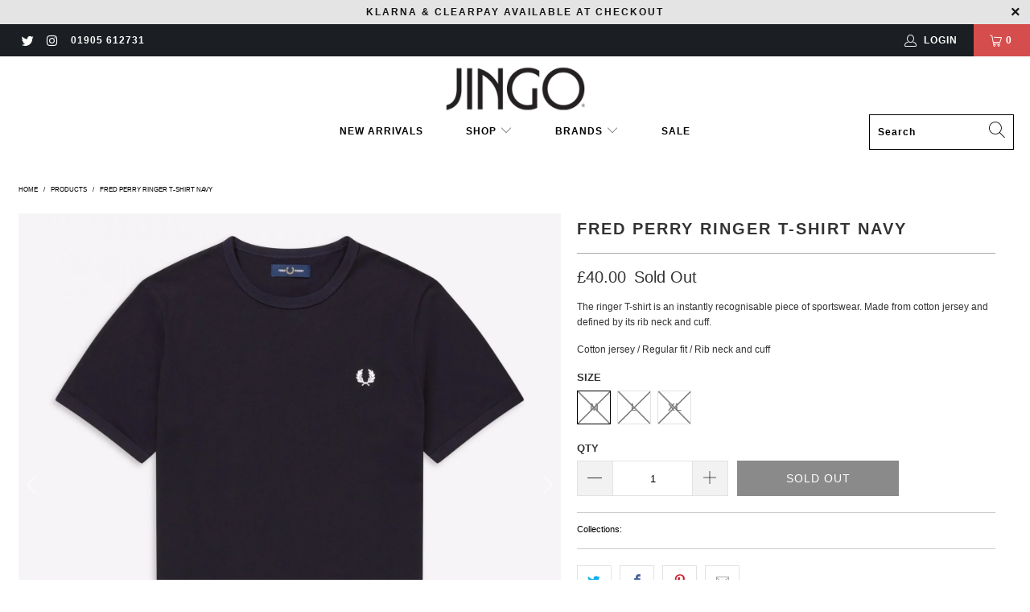

--- FILE ---
content_type: text/css
request_url: https://www.jingoclothing.co.uk/cdn/shop/t/2/assets/boost-pfs-instant-search.scss.css?v=10782093106817770921605517357
body_size: 3025
content:
@-webkit-keyframes load3{0%{-webkit-transform:rotate(0deg);transform:rotate(0)}to{-webkit-transform:rotate(360deg);transform:rotate(360deg)}}@keyframes load3{0%{-webkit-transform:rotate(0deg);transform:rotate(0)}to{-webkit-transform:rotate(360deg);transform:rotate(360deg)}}.template-search #PageContainer,.search #PageContainer{-webkit-transform:none;-ms-transform:none;transform:none}.boost-pfs-search-suggestion-wrapper *,.boost-pfs-search-suggestion-mobile-top-panel *{box-sizing:border-box;-moz-box-sizing:border-box;-webkit-box-sizing:border-box;min-width:0}.boost-pfs-search-suggestion-wrapper{position:absolute;z-index:99999;display:none}.boost-pfs-search-suggestion-wrapper.boost-pfs-search-suggestion-open{display:initial}.boost-pfs-search-suggestion-header{text-transform:uppercase;background:#fafafa;text-align:left;padding:6px 12px 5px;color:#2226;margin:0;font-size:14px;font-weight:500;line-height:20px}.boost-pfs-search-suggestion{display:none;position:absolute;background:#fff;padding:0;margin:0;-ms-box-shadow:0 0 0 1px rgba(39,44,48,.05),0 1px 5px 1px rgba(39,44,48,.16);-webkit-box-shadow:0 0 0 1px rgba(39,44,48,.05),0 1px 5px 1px rgba(39,44,48,.16);box-shadow:0 0 0 1px #272c300d,0 1px 5px 1px #272c3029;-moz-border-radius:2px;-webkit-border-radius:2px;border-radius:2px;z-index:99990}@media (min-width: 768px){.boost-pfs-search-suggestion{max-height:657px;overflow-y:auto}}.boost-pfs-search-suggestion li{list-style:none!important;clear:both}.boost-pfs-search-suggestion>li:first-child>ul>li:first-child{-webkit-border-top-left-radius:2px;-webkit-border-top-right-radius:2px;-moz-border-radius-topleft:2px;-moz-border-radius-topright:2px;border-top-left-radius:2px;border-top-right-radius:2px}.boost-pfs-search-suggestion .boost-pfs-search-suggestion-group li{float:left;width:100%}.boost-pfs-search-suggestion-header-popular+.boost-pfs-search-suggestion-item a{color:inherit}.boost-pfs-search-suggestion-header-view-all{text-align:center;background:none;padding-bottom:11px;padding-top:11px;-webkit-border-bottom-right-radius:2px;-webkit-border-bottom-left-radius:2px;-moz-border-radius-bottomright:2px;-moz-border-radius-bottomleft:2px;border-bottom-right-radius:2px;border-bottom-left-radius:2px;clear:both;background:#fafafa}.boost-pfs-search-suggestion-header-view-all>a{display:block;color:inherit;font-weight:700;margin:0!important;border:none!important;background:none!important;font-size:14px;color:#222;text-transform:none;font-weight:600;line-height:20px}.boost-pfs-search-suggestion-header+.boost-pfs-search-suggestion-item{padding-top:8px}.boost-pfs-search-suggestion-popover{position:absolute;top:-20px;right:10%;overflow:hidden;height:20px;width:20px;margin:0;z-index:99991}@media (max-width: 767px){.boost-pfs-search-suggestion-popover{display:none}}.boost-pfs-search-suggestion-popover[data-direction=left]{position:absolute;top:-20px;left:10%;right:auto;overflow:hidden;height:20px;width:20px;margin:0;z-index:99991}.boost-pfs-search-suggestion-popover:after{content:"";position:absolute;top:15px;left:50%;-ms-transform:rotate(45deg);-webkit-transform:rotate(45deg);transform:rotate(45deg);display:block;height:10px;width:10px;margin-left:-5px;background-color:#f5f5f5;-ms-box-shadow:0 0 0 1px rgba(39,44,48,.05),0 1px 5px 1px rgba(39,44,48,.16);-webkit-box-shadow:0 0 0 1px rgba(39,44,48,.05),0 1px 5px 1px rgba(39,44,48,.16);box-shadow:0 0 0 1px #272c300d,0 1px 5px 1px #272c3029}.boost-pfs-search-suggestion-group{padding:0!important;margin:0!important;border:none!important}.boost-pfs-search-suggestion-group ul{display:block!important;left:0!important;top:0!important;padding:0;margin:0;border:none!important;position:relative!important}.boost-pfs-search-suggestion-group[aria-label=Suggestions] .boost-pfs-search-suggestion-item a{color:inherit}.boost-pfs-search-suggestion-group[aria-label=Suggestions] .boost-pfs-search-suggestion-item b{font-weight:700}.boost-pfs-search-suggestion-no-result{padding:20px!important;color:#000}@keyframes placeHolderShimmer{0%{background-position:-150px 0}to{background-position:150px 0}}.boost-pfs-search-suggestion-loading>ul{margin:10px 10px 0;padding:0}.boost-pfs-search-suggestion-loading>ul>li{height:45px;margin-bottom:10px;position:relative}.boost-pfs-search-suggestion-loading>ul>li:before{content:"";-webkit-animation-duration:1s;animation-duration:1s;-webkit-animation-fill-mode:forwards;animation-fill-mode:forwards;-webkit-animation-iteration-count:infinite;animation-iteration-count:infinite;-webkit-animation-name:placeHolderShimmer;animation-name:placeHolderShimmer;-webkit-animation-timing-function:linear;animation-timing-function:linear;background:#f6f7f8;background:#eee;background:-webkit-gradient(linear,left top,right top,color-stop(8%,#eeeeee),color-stop(18%,#e6e6e6),color-stop(33%,#eeeeee));width:calc(100% - 55px);height:10px;position:absolute;top:8px;left:55px}.boost-pfs-search-suggestion-loading>ul>li:after{content:"";-webkit-animation-duration:1s;animation-duration:1s;-webkit-animation-fill-mode:forwards;animation-fill-mode:forwards;-webkit-animation-iteration-count:infinite;animation-iteration-count:infinite;-webkit-animation-name:placeHolderShimmer;animation-name:placeHolderShimmer;-webkit-animation-timing-function:linear;animation-timing-function:linear;background:#f6f7f8;background:#eee;background:-webkit-gradient(linear,left top,right top,color-stop(8%,#eeeeee),color-stop(18%,#e6e6e6),color-stop(33%,#eeeeee));width:50%;height:10px;position:absolute;top:28px;left:55px}.boost-pfs-search-suggestion-loading .boost-pfs-search-suggestion-loading-img{background-color:#f0f0f0;height:100%;width:30%;max-width:45px}.boost-pfs-filter-view-all-result{text-align:center;background:#f7f7f7;border:1px solid #eee;padding:5px 0}.boost-pfs-search-container{text-align:center;margin-bottom:50px}.boost-pfs-search-container .boost-pfs-search-result-header{font-size:20px;padding-bottom:10px}.boost-pfs-search-form{position:relative;width:100%;margin:0 auto 10px;clear:both;padding-top:0;padding-bottom:0}@media (min-width: 768px){.boost-pfs-search-form{max-width:60%}}.boost-pfs-search-form .boost-pfs-search-box{border:1px solid #ececec;width:100%;max-width:none;margin-bottom:0;padding:10px 40px 10px 10px;font-weight:400;font-size:14px;line-height:normal;margin-top:0;-webkit-box-sizing:border-box;-moz-box-sizing:border-box;box-sizing:border-box;cursor:pointer}.boost-pfs-search-form .boost-pfs-search-btn{border:0;width:26px;height:100%;margin:0;outline:0;padding:0;position:absolute;right:10px;top:0;vertical-align:middle;-moz-border-radius:0;-webkit-border-radius:0;border-radius:0;-ms-box-shadow:none;-webkit-box-shadow:none;box-shadow:none;background:none}.boost-pfs-search-form .boost-pfs-search-btn:before{display:inline-block;font-size:24px;text-rendering:auto;text-transform:none;-webkit-font-smoothing:antialiased;-moz-osx-font-smoothing:grayscale;content:"\26b2";color:#696969;font-weight:600;-ms-transform:rotate(-45deg);-webkit-transform:rotate(-45deg);transform:rotate(-45deg)}@media (max-width: 767px){.boost-pfs-search-form .boost-pfs-search-btn:before{margin-top:2px}}.boost-pfs-search-form .boost-pfs-search-btn:hover:before{color:#000}@media screen and (min-width: 1200px){.boost-pfs-search-box:focus{-ms-box-shadow:0 0px 1px rgba(0,0,0,.1),inset 0px 1px 5px rgba(0,0,0,.1);-webkit-box-shadow:0 0px 1px rgba(0,0,0,.1),inset 0px 1px 5px rgba(0,0,0,.1);box-shadow:0 0 1px #0000001a,inset 0 1px 5px #0000001a}}.boost-pfs-search-box:focus{outline:none}.boost-pfs-search-suggestion-item{padding:4px 12px 3px;margin:0}.boost-pfs-search-suggestion-item:last-child{padding-bottom:8px}.boost-pfs-search-suggestion-item>a{display:block;text-decoration:none;font-size:14px;line-height:20px;padding:0!important;margin:0!important;border:none!important;background:none!important;overflow:visible;float:left;width:100%}.boost-pfs-search-suggestion-item>a:focus{outline:none}.boost-pfs-search-suggestion-item a>b{font-weight:600}.boost-pfs-search-suggestion-item.boost-pfs-search-suggestion-dym:hover{background:none;-ms-box-shadow:none;-webkit-box-shadow:none;box-shadow:none}.boost-pfs-search-suggestion-item.boost-pfs-search-suggestion-dym>*{position:relative}.boost-pfs-search-suggestion-item.boost-pfs-search-suggestion-dym p{padding:0;margin:0;line-height:22px}.boost-pfs-search-suggestion-item.boost-pfs-search-suggestion-dym p:last-child{margin:0}.boost-pfs-search-suggestion-item.boost-pfs-search-suggestion-dym a,.boost-pfs-search-suggestion-item.boost-pfs-search-suggestion-dym span{display:inline-block;color:#f30}.boost-pfs-search-suggestion-item-product{overflow:visible;padding-top:6px;padding-bottom:6px;float:left;width:100%}.boost-pfs-search-suggestion-item-product .boost-pfs-search-suggestion-left{float:left;display:inline-block;margin-right:16px;max-width:56px}.boost-pfs-search-suggestion-item-product .boost-pfs-search-suggestion-left img{width:auto;max-height:84px;max-width:100%;margin-left:auto;margin-right:auto;display:block}.boost-pfs-search-suggestion-item-product .boost-pfs-search-suggestion-right{overflow:visible;vertical-align:middle;float:left;display:block;max-width:calc(100% - 72px)}.boost-pfs-search-suggestion-product-title{line-height:20px;font-size:14px;font-weight:600;color:inherit;padding-bottom:6px;margin-top:0;margin-bottom:0}.boost-pfs-search-suggestion-product-title b{font-weight:600}.boost-pfs-search-suggestion-product-sku{color:#a6a6a6;font-size:85%;padding-bottom:6px;margin-bottom:0;line-height:20px}.boost-pfs-search-suggestion-product-vendor{color:#666;padding-bottom:6px;margin-bottom:0}.boost-pfs-search-suggestion-product-price{color:#030303;font-weight:400;line-height:20px;font-size:14px;margin-bottom:0}.boost-pfs-search-suggestion-product-price s{text-decoration:line-through;color:#2229}.boost-pfs-search-suggestion-product-price s:after{background-color:initial}.boost-pfs-search-suggestion-product-price .boost-pfs-search-suggestion-product-sale-price{color:#f30}@media screen and (min-width: 768px){.boost-pfs-search-suggestion-wrapper-style2-width-fullwidth{width:100%!important;left:0!important}.boost-pfs-search-suggestion-wrapper-style2-width-fullwidth .boost-pfs-search-suggestion{width:100%!important;display:none!important;-ms-grid-columns:75% 25%;grid-template-columns:75% 25%}.boost-pfs-search-suggestion-wrapper-style2-width-fullwidth .boost-pfs-search-suggestion .boost-pfs-search-suggestion-group:first-child{-ms-grid-column:1;grid-column:1;-ms-grid-row:1;-ms-grid-row-span:4;grid-row:1 / 5;width:100%}.boost-pfs-search-suggestion-wrapper-style2-width-fullwidth .boost-pfs-search-suggestion-loading{width:100%!important}.boost-pfs-search-suggestion-wrapper-style2-width-fullwidth.boost-pfs-search-suggestion-open .boost-pfs-search-suggestion{display:-ms-grid!important;display:grid!important}.boost-pfs-search-suggestion-wrapper-style2 .boost-pfs-search-suggestion{padding:10px 20px 0}.boost-pfs-search-suggestion-wrapper-style2:not(.boost-pfs-search-suggestion-wrapper-style2-width-auto) .boost-pfs-search-suggestion{top:auto!important;left:auto!important}.boost-pfs-search-suggestion-wrapper-style2 .boost-pfs-search-suggestion-group{width:25%;float:right;clear:none}.boost-pfs-search-suggestion-wrapper-style2 .boost-pfs-search-suggestion-group[data-group=products]{float:left;margin-bottom:50px!important}.boost-pfs-search-suggestion-wrapper-style2 .boost-pfs-search-suggestion-group[data-group=products]>ul{margin-left:-20px}.boost-pfs-search-suggestion-wrapper-style2 .boost-pfs-search-suggestion-group[data-group=products] .boost-pfs-search-suggestion-item{padding-left:20px}.boost-pfs-search-suggestion-wrapper-style2 .boost-pfs-search-suggestion-group[data-group=products] .boost-pfs-search-suggestion-header-products{margin-left:20px;width:calc(100% - 20px)}.boost-pfs-search-suggestion-wrapper-style2 .boost-pfs-search-suggestion-group[data-group=products],.boost-pfs-search-suggestion-wrapper-style2 .boost-pfs-search-suggestion-header-view-all{padding-right:30px!important}.boost-pfs-search-suggestion-wrapper-style2 .boost-pfs-search-suggestion-header{background:none;-ms-box-shadow:none;-webkit-box-shadow:none;box-shadow:none;border-bottom:1px solid #f7f7f7;padding-left:0;padding-right:0}.boost-pfs-search-suggestion-wrapper-style2 .boost-pfs-search-suggestion-header+.boost-pfs-search-suggestion-item:not(.boost-pfs-search-suggestion-dym){padding-top:15px}.boost-pfs-search-suggestion-wrapper-style2 .boost-pfs-search-suggestion-header+.boost-pfs-search-suggestion-item.boost-pfs-search-suggestion-dym{margin-top:10px}.boost-pfs-search-suggestion-wrapper-style2 .boost-pfs-search-suggestion-header-view-all{position:absolute;left:0;bottom:0;text-align:left;border-bottom:none;border-top:none;padding:0 0 0 20px}.boost-pfs-search-suggestion-wrapper-style2 .boost-pfs-search-suggestion-header-view-all a{border-top:1px solid #f7f7f7!important;display:block;line-height:50px;font-size:12px}.boost-pfs-search-suggestion-wrapper-style2 .boost-pfs-search-suggestion-item{float:left;clear:none;border-bottom:none;padding-left:0;padding-right:0}.boost-pfs-search-suggestion-wrapper-style2 .boost-pfs-search-suggestion-item:last-child{padding-bottom:15px}.boost-pfs-search-suggestion-wrapper-style2 .boost-pfs-search-suggestion-item:hover{-ms-box-shadow:none;-webkit-box-shadow:none;box-shadow:none;background:none;opacity:.6;filter:alpha(opacity=60)}.boost-pfs-search-suggestion-wrapper-style2 .boost-pfs-search-suggestion-item.boost-pfs-search-suggestion-dym:before{left:20px;right:0}.boost-pfs-search-suggestion-wrapper-style2 .boost-pfs-search-suggestion-dym+.boost-pfs-search-suggestion-item-product{border-top:none}.boost-pfs-search-suggestion-wrapper-style2 .boost-pfs-search-suggestion-product-title{line-height:1.25}.boost-pfs-search-suggestion-wrapper-style2 .boost-pfs-search-suggestion-item-product{padding-top:15px!important;padding-bottom:15px!important}.boost-pfs-search-suggestion-wrapper-style2 .boost-pfs-search-suggestion-group[data-group=products],.boost-pfs-search-suggestion-wrapper-style2 .boost-pfs-search-suggestion-header-view-all{width:calc(75% - 20px)}.boost-pfs-search-suggestion-wrapper-style2.boost-pfs-search-suggestion-products-per-row-3 .boost-pfs-search-suggestion-header-product+.boost-pfs-search-suggestion-dym+li+li+li{clear:none}.boost-pfs-search-suggestion-wrapper-style2.boost-pfs-search-suggestion-products-per-row-3 .boost-pfs-search-suggestion-header-product+.boost-pfs-search-suggestion-dym+li+li+li+li{clear:left}.boost-pfs-search-suggestion-wrapper-style2.boost-pfs-search-suggestion-products-per-row-3 .boost-pfs-search-suggestion-item-product{width:33.33%}.boost-pfs-search-suggestion-wrapper-style2.boost-pfs-search-suggestion-products-per-row-3 .boost-pfs-search-suggestion-item-product+li+li+li+li{clear:left}.boost-pfs-search-suggestion-wrapper-style2.boost-pfs-search-suggestion-products-per-row-2 .boost-pfs-search-suggestion-header-product+li+li+li{clear:left}.boost-pfs-search-suggestion-wrapper-style2.boost-pfs-search-suggestion-products-per-row-2 .boost-pfs-search-suggestion-header-product+li+li+li+li+li{clear:left}.boost-pfs-search-suggestion-wrapper-style2.boost-pfs-search-suggestion-products-per-row-2 .boost-pfs-search-suggestion-header-product+.boost-pfs-search-suggestion-dym+li+li{clear:none}.boost-pfs-search-suggestion-wrapper-style2.boost-pfs-search-suggestion-products-per-row-2 .boost-pfs-search-suggestion-header-product+.boost-pfs-search-suggestion-dym+li+li+li{clear:left}.boost-pfs-search-suggestion-wrapper-style2.boost-pfs-search-suggestion-products-per-row-2 .boost-pfs-search-suggestion-header-product+.boost-pfs-search-suggestion-dym+li+li+li+li{clear:none}.boost-pfs-search-suggestion-wrapper-style2.boost-pfs-search-suggestion-products-per-row-2 .boost-pfs-search-suggestion-header-product+.boost-pfs-search-suggestion-dym+li+li+li+li+li{clear:left}.boost-pfs-search-suggestion-wrapper-style2.boost-pfs-search-suggestion-products-per-row-2 .boost-pfs-search-suggestion-item-product{width:50%}.boost-pfs-search-suggestion-wrapper-style2:not(.boost-pfs-search-suggestion-wrapper-boost-pfs-search-box-1) .boost-pfs-search-suggestion{top:auto!important}.boost-pfs-search-suggestion-wrapper-style2:not(.boost-pfs-search-suggestion-wrapper-style2-width-auto) .boost-pfs-search-suggestion{left:auto!important}.boost-pfs-search-suggestion-reverse-product-block-true .boost-pfs-search-suggestion-group{float:left;width:33.3%;padding-left:30px!important}.boost-pfs-search-suggestion-reverse-product-block-true .boost-pfs-search-suggestion-group[data-group=products]{padding-top:20px!important;float:right;width:66.6%;border-left:1px solid #f5f5f5!important}.boost-pfs-search-suggestion-reverse-product-block-true .boost-pfs-search-suggestion-group[data-group=products]+.boost-pfs-search-suggestion-group{padding-top:20px!important}.boost-pfs-search-suggestion-reverse-product-block-true .boost-pfs-search-suggestion-group[data-group=products]>ul{margin-left:0}.boost-pfs-search-suggestion-reverse-product-block-true .boost-pfs-search-suggestion-group[data-group=products] .boost-pfs-search-suggestion-header-product{display:none}.boost-pfs-search-suggestion-reverse-product-block-true .boost-pfs-search-suggestion-group .boost-pfs-search-suggestion-header{border:none}.boost-pfs-search-suggestion-reverse-product-block-true .boost-pfs-search-suggestion{padding-left:0;padding-right:0;padding-top:0}.boost-pfs-search-suggestion-reverse-product-block-true .boost-pfs-search-suggestion-header-view-all{width:66.6%;left:auto;right:0;border-left:1px solid #f5f5f5;border-top:1px solid #f5f5f5}.boost-pfs-search-suggestion-reverse-product-block-true .boost-pfs-search-suggestion-header-view-all a{color:#fd876c;border:none!important}}@media screen and (min-width: 768px) and (max-width: 1199px){.boost-pfs-search-suggestion-wrapper-style2.boost-pfs-search-suggestion-products-per-row-3 .boost-pfs-search-suggestion-item-product{width:50%}.boost-pfs-search-suggestion-wrapper-style2.boost-pfs-search-suggestion-products-per-row-3 .boost-pfs-search-suggestion-header-product+li+li+li{clear:left}.boost-pfs-search-suggestion-wrapper-style2.boost-pfs-search-suggestion-products-per-row-3 .boost-pfs-search-suggestion-header-product+li+li+li+li{clear:none}.boost-pfs-search-suggestion-wrapper-style2.boost-pfs-search-suggestion-products-per-row-3 .boost-pfs-search-suggestion-header-product+li+li+li+li+li{clear:left}.boost-pfs-search-suggestion-wrapper-style2.boost-pfs-search-suggestion-products-per-row-3 .boost-pfs-search-suggestion-header-product+.boost-pfs-search-suggestion-dym+li+li{clear:none}.boost-pfs-search-suggestion-wrapper-style2.boost-pfs-search-suggestion-products-per-row-3 .boost-pfs-search-suggestion-header-product+.boost-pfs-search-suggestion-dym+li+li+li{clear:left}.boost-pfs-search-suggestion-wrapper-style2.boost-pfs-search-suggestion-products-per-row-3 .boost-pfs-search-suggestion-header-product+.boost-pfs-search-suggestion-dym+li+li+li+li{clear:none}.boost-pfs-search-suggestion-wrapper-style2.boost-pfs-search-suggestion-products-per-row-3 .boost-pfs-search-suggestion-header-product+.boost-pfs-search-suggestion-dym+li+li+li+li+li{clear:left}}html.boost-pfs-filter-mobile-detect-ios body.boost-pfs-search-suggestion-mobile-open{position:fixed}body.boost-pfs-search-suggestion-mobile-open{overflow:hidden;height:100%}.boost-pfs-search-suggestion-mobile.boost-pfs-search-suggestion-wrapper{position:fixed;left:0!important;top:64px!important;width:100%!important;height:calc(100% - 64px);background:#f5f5f5;list-style:none;z-index:9999999998;overflow-y:auto;-webkit-overflow-scrolling:touch;border-top:1px solid #eee}.boost-pfs-search-suggestion-mobile .boost-pfs-search-suggestion-popover{display:none!important}.boost-pfs-search-suggestion-mobile .boost-pfs-search-suggestion{width:100%!important;left:0!important;top:0!important;-ms-box-shadow:none;-webkit-box-shadow:none;box-shadow:none;background:#f5f5f5;-moz-border-radius:0;-webkit-border-radius:0;border-radius:0;border:none!important;overflow-y:auto;position:static!important;-webkit-overflow-scrolling:touch}.boost-pfs-search-suggestion-mobile .boost-pfs-search-suggestion .boost-pfs-search-suggestion-item{margin-bottom:-1px;border:1px solid #eee;-moz-border-radius:0px;-webkit-border-radius:0px;border-radius:0}.boost-pfs-search-suggestion-mobile .boost-pfs-search-suggestion .boost-pfs-search-suggestion-item.boost-pfs-search-suggestion-item-product{border-top:none;border-bottom:none}.boost-pfs-search-suggestion-mobile .boost-pfs-search-suggestion .boost-pfs-search-suggestion-item.boost-pfs-search-suggestion-item-product:last-child{padding-bottom:12px;border-bottom:1px solid #eee;-webkit-border-bottom-right-radius:4px;-webkit-border-bottom-left-radius:4px;-moz-border-radius-bottomright:4px;-moz-border-radius-bottomleft:4px;border-bottom-right-radius:4px;border-bottom-left-radius:4px}.boost-pfs-search-suggestion-mobile .boost-pfs-search-suggestion .boost-pfs-search-suggestion-loading>ul>li:first-child{-webkit-border-top-left-radius:4px;-webkit-border-top-right-radius:4px;-moz-border-radius-topleft:4px;-moz-border-radius-topright:4px;border-top-left-radius:4px;border-top-right-radius:4px}.boost-pfs-search-suggestion-mobile .boost-pfs-search-suggestion-group{background:none;margin:0 10px!important}.boost-pfs-search-suggestion-mobile .boost-pfs-search-suggestion-group>ul>.boost-pfs-search-suggestion-header{padding-top:8px;padding-bottom:8px}.boost-pfs-search-suggestion-mobile .boost-pfs-search-suggestion-header{-ms-box-shadow:none;-webkit-box-shadow:none;box-shadow:none;padding:8px 5px;border:none!important;text-align:center;background:#f5f5f5}.boost-pfs-search-suggestion-mobile .boost-pfs-search-suggestion-header+.boost-pfs-search-suggestion-item{-webkit-border-top-left-radius:4px;-webkit-border-top-right-radius:4px;-moz-border-radius-topleft:4px;-moz-border-radius-topright:4px;border-top-left-radius:4px;border-top-right-radius:4px}.boost-pfs-search-suggestion-mobile .boost-pfs-search-suggestion-header+.boost-pfs-search-suggestion-item.boost-pfs-search-suggestion-item-product{padding-top:12px}.boost-pfs-search-suggestion-mobile .boost-pfs-search-suggestion-header-view-all{-ms-box-shadow:none;-webkit-box-shadow:none;box-shadow:none;-moz-border-radius:0px;-webkit-border-radius:0px;border:1px solid #eee!important;border-top:none!important;background:#fff;margin-left:10px;margin-right:10px;-webkit-border-bottom-right-radius:4px;-webkit-border-bottom-left-radius:4px;-moz-border-radius-bottomright:4px;-moz-border-radius-bottomleft:4px;border-radius:0 0 4px 4px;padding:14px 5px;margin-bottom:30px}.boost-pfs-search-suggestion-mobile .boost-pfs-search-suggestion-item{padding:6px 12px;background:#fff}.boost-pfs-search-suggestion-mobile .boost-pfs-search-suggestion-item:last-child{padding-bottom:6px;margin-bottom:0;-webkit-border-bottom-right-radius:4px;-webkit-border-bottom-left-radius:4px;-moz-border-radius-bottomright:4px;-moz-border-radius-bottomleft:4px;border-bottom-right-radius:4px;border-bottom-left-radius:4px}.boost-pfs-search-suggestion-mobile .boost-pfs-search-suggestion-dym{margin:0;border-bottom:0!important}.boost-pfs-search-suggestion-mobile .boost-pfs-search-suggestion-dym.boost-pfs-search-suggestion-item:last-child{padding-bottom:20px}.boost-pfs-search-suggestion-mobile .boost-pfs-search-suggestion-dym:not(:last-child):before{bottom:0}.boost-pfs-search-suggestion-mobile .boost-pfs-search-suggestion-dym p{padding:0;margin:0}.boost-pfs-search-suggestion-mobile .boost-pfs-search-suggestion-dym+.boost-pfs-search-suggestion-item-product{border-top:0!important}.boost-pfs-search-suggestion-mobile .boost-pfs-search-suggestion-loading>ul>li{background:#fff;padding:10px;height:65px}.boost-pfs-search-suggestion-mobile .boost-pfs-search-suggestion-loading>ul>li:last-child{-webkit-border-bottom-right-radius:4px;-webkit-border-bottom-left-radius:4px;-moz-border-radius-bottomright:4px;-moz-border-radius-bottomleft:4px;border-bottom-right-radius:4px;border-bottom-left-radius:4px}.boost-pfs-search-suggestion-mobile .boost-pfs-search-suggestion-loading>ul>li:before{top:18px;left:65px;width:calc(100% - 75px)}.boost-pfs-search-suggestion-mobile .boost-pfs-search-suggestion-loading>ul>li:after{top:38px;left:65px}.boost-pfs-search-suggestion-mobile-top-panel{position:fixed;top:0;right:0;width:100%;z-index:9999999998;height:64px;padding-bottom:1px;display:none;background:#00000080}.boost-pfs-search-suggestion-mobile-top-panel form{height:64px;background:#fff;padding-top:0;margin:0}.boost-pfs-search-suggestion-mobile-top-panel:after{display:none}.boost-pfs-search-suggestion-mobile-top-panel .boost-pfs-search-btn-close-suggestion{background:#fff;width:52px;height:64px;float:left;border:none;font-size:0;position:relative;-ms-box-shadow:none;-webkit-box-shadow:none;box-shadow:none}.boost-pfs-search-suggestion-mobile-top-panel .boost-pfs-search-btn-close-suggestion:before{top:50%;left:15px;position:absolute;margin-top:-10px;content:"";display:inline-block;width:20px;height:20px;background-image:url("data:image/svg+xml,%3Csvg width='20' height='20' viewBox='0 0 20 20' fill='none' xmlns='http://www.w3.org/2000/svg'%3E%3Cpath fill-rule='evenodd' clip-rule='evenodd' d='M19 9.0007H3.661L9.658 3.7537C10.074 3.3897 10.116 2.7577 9.753 2.3427C9.387 1.9247 8.756 1.8847 8.342 2.2477L0.342 9.2477C0.334 9.2547 0.331 9.2657 0.323 9.2727C0.25 9.3417 0.195 9.4247 0.146 9.5127C0.128 9.5427 0.101 9.5667 0.087 9.5997C0.032 9.7227 0 9.8567 0 10.0007C0 10.1447 0.032 10.2787 0.087 10.4017C0.101 10.4347 0.128 10.4587 0.146 10.4897C0.196 10.5767 0.25 10.6597 0.323 10.7287C0.331 10.7357 0.334 10.7467 0.342 10.7537L8.342 17.7537C8.531 17.9197 8.766 18.0007 9 18.0007C9.278 18.0007 9.555 17.8857 9.753 17.6587C10.116 17.2437 10.074 16.6117 9.658 16.2477L3.661 11.0007H19C19.553 11.0007 20 10.5537 20 10.0007C20 9.4477 19.553 9.0007 19 9.0007Z' fill='%23637381'/%3E%3Cmask id='mask0' mask-type='alpha' maskUnits='userSpaceOnUse' x='0' y='2' width='20' height='17'%3E%3Cpath fill-rule='evenodd' clip-rule='evenodd' d='M19 9.0007H3.661L9.658 3.7537C10.074 3.3897 10.116 2.7577 9.753 2.3427C9.387 1.9247 8.756 1.8847 8.342 2.2477L0.342 9.2477C0.334 9.2547 0.331 9.2657 0.323 9.2727C0.25 9.3417 0.195 9.4247 0.146 9.5127C0.128 9.5427 0.101 9.5667 0.087 9.5997C0.032 9.7227 0 9.8567 0 10.0007C0 10.1447 0.032 10.2787 0.087 10.4017C0.101 10.4347 0.128 10.4587 0.146 10.4897C0.196 10.5767 0.25 10.6597 0.323 10.7287C0.331 10.7357 0.334 10.7467 0.342 10.7537L8.342 17.7537C8.531 17.9197 8.766 18.0007 9 18.0007C9.278 18.0007 9.555 17.8857 9.753 17.6587C10.116 17.2437 10.074 16.6117 9.658 16.2477L3.661 11.0007H19C19.553 11.0007 20 10.5537 20 10.0007C20 9.4477 19.553 9.0007 19 9.0007Z' fill='white'/%3E%3C/mask%3E%3Cg mask='url(%23mask0)'%3E%3C/g%3E%3C/svg%3E%0A")}.boost-pfs-search-suggestion-mobile-top-panel .boost-pfs-search-submit-mobile{width:64px;height:64px;float:right;font-size:0;position:relative;border:none;background:#fff;display:block}.boost-pfs-search-suggestion-mobile-top-panel .boost-pfs-search-submit-mobile span{display:block}.boost-pfs-search-suggestion-mobile-top-panel .boost-pfs-search-submit-mobile+#boost-pfs-search-box-mobile{width:calc(100% - 192px)}.boost-pfs-search-suggestion-mobile-top-panel .boost-pfs-search-submit-mobile+#boost-pfs-search-box-mobile+.boost-pfs-search-btn-clear-suggestion:before{font-size:11px;line-height:64px}.boost-pfs-search-suggestion-mobile-top-panel #boost-pfs-search-box-mobile{width:calc(100% - 67px);height:44px;margin:10px 0;padding:12px 50px 12px 18px;background:#fff;text-align:center;-moz-box-sizing:border-box;-webkit-box-sizing:border-box;box-sizing:border-box;border:none;border-radius:none;text-align:left;font-size:14px;line-height:20px;background:#fbfbfb;border:1px solid rgba(34,34,34,.2);-moz-border-radius:50px;-webkit-border-radius:50px;border-radius:50px}.boost-pfs-search-btn-clear-suggestion{background:none;width:44px;height:44px;float:right;font-size:0;position:absolute;top:10px;right:15px;-ms-box-shadow:none;-webkit-box-shadow:none;box-shadow:none;border:none;-moz-border-radius:0px;-webkit-border-radius:0px;border-radius:0}.boost-pfs-search-btn-clear-suggestion:before{width:13px;content:"";display:block;height:1px;background:#212b36;position:absolute;right:0;top:9px;-ms-transform:rotate(45deg);-webkit-transform:rotate(45deg);transform:rotate(45deg)}.boost-pfs-search-btn-clear-suggestion:after{width:13px;content:"";display:block;height:1px;background:#212b36;position:absolute;right:0;top:9px;-ms-transform:rotate(-45deg);-webkit-transform:rotate(-45deg);transform:rotate(-45deg)}.boost-pfs-search-btn-clear-suggestion:before,.boost-pfs-search-btn-clear-suggestion:after{top:50%;right:15px;margin-top:-2px;height:2.5px}.boost-pfs-search-btn-clear-suggestion:focus{outline:none}.ui-helper-hidden-accessible{display:none!important}.boost-pfs-search-suggestion-item:hover,.boost-pfs-search-suggestion-item.selected{background:#fafafa;-ms-box-shadow:0px 0px 0px 1px rgba(0,0,0,.02);-webkit-box-shadow:0px 0px 0px 1px rgba(0,0,0,.02);box-shadow:0 0 0 1px #00000005;position:relative;z-index:2}.boost-pfs-search-suggestion-item:hover a:hover,.boost-pfs-search-suggestion-item.selected a:hover{text-decoration:none;border:none}.boost-pfs-search-suggestion{width:100%}@media screen and (min-width: 1200px){.boost-pfs-search-suggestion{min-width:400px!important}}@media screen and (min-width: 768px){.boost-pfs-search-suggestion-header-view-all:hover{background:#f5f5f5}.boost-pfs-search-suggestion-mobile,.boost-pfs-search-suggestion-mobile-top-panel{display:none!important}}.boost-pfs-search-suggestion-mobile-overlay{position:fixed;top:0;right:0;width:100%;z-index:99999999;height:100%;padding-bottom:1px;display:none;background:#00000080}
/*# sourceMappingURL=/cdn/shop/t/2/assets/boost-pfs-instant-search.scss.css.map?v=10782093106817770921605517357 */
